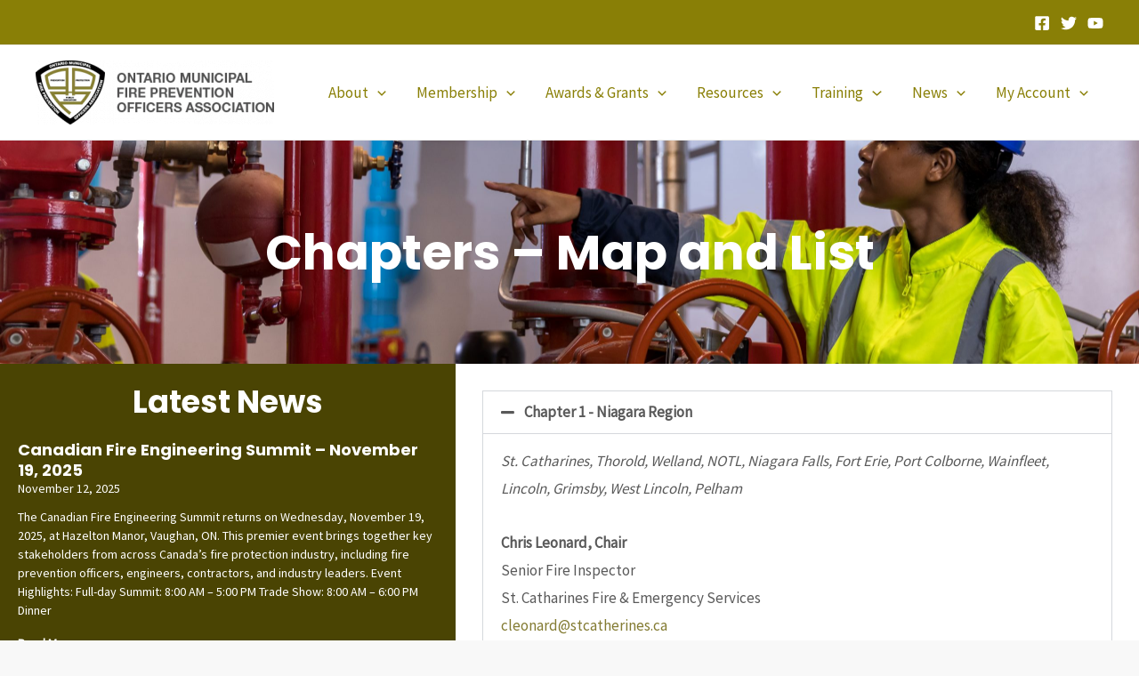

--- FILE ---
content_type: text/css
request_url: https://omfpoa.com/wp-content/uploads/elementor/css/post-257.css?ver=1761869949
body_size: 98
content:
.elementor-257 .elementor-element.elementor-element-21eb4d8{width:var( --container-widget-width, 100.815% );max-width:100.815%;--container-widget-width:100.815%;--container-widget-flex-grow:0;}

--- FILE ---
content_type: text/css
request_url: https://omfpoa.com/wp-content/uploads/elementor/css/post-15210.css?ver=1752846847
body_size: 4717
content:
.elementor-15210 .elementor-element.elementor-element-21782d1:not(.elementor-motion-effects-element-type-background), .elementor-15210 .elementor-element.elementor-element-21782d1 > .elementor-motion-effects-container > .elementor-motion-effects-layer{background-image:url("https://omfpoa.com/wp-content/uploads/2023/03/engineer-or-technician-work-checking-fire-suppress-2022-09-15-20-11-32-utc-1-scaled.jpg");background-position:center center;background-size:cover;}.elementor-15210 .elementor-element.elementor-element-21782d1 > .elementor-background-overlay{background-color:#000000;opacity:0.3;transition:background 0.3s, border-radius 0.3s, opacity 0.3s;}.elementor-15210 .elementor-element.elementor-element-21782d1{transition:background 0.3s, border 0.3s, border-radius 0.3s, box-shadow 0.3s;padding:80px 0px 80px 0px;}.elementor-15210 .elementor-element.elementor-element-8cb6af0{text-align:center;}.elementor-15210 .elementor-element.elementor-element-8cb6af0 .elementor-heading-title{color:#FFFFFF;}.elementor-15210 .elementor-element.elementor-element-b7d62f3:not(.elementor-motion-effects-element-type-background) > .elementor-widget-wrap, .elementor-15210 .elementor-element.elementor-element-b7d62f3 > .elementor-widget-wrap > .elementor-motion-effects-container > .elementor-motion-effects-layer{background-color:#4A4403;}.elementor-15210 .elementor-element.elementor-element-b7d62f3 > .elementor-element-populated{transition:background 0.3s, border 0.3s, border-radius 0.3s, box-shadow 0.3s;padding:20px 20px 20px 20px;}.elementor-15210 .elementor-element.elementor-element-b7d62f3 > .elementor-element-populated > .elementor-background-overlay{transition:background 0.3s, border-radius 0.3s, opacity 0.3s;}.elementor-15210 .elementor-element.elementor-element-03769dc{text-align:center;}.elementor-15210 .elementor-element.elementor-element-03769dc .elementor-heading-title{color:#FFFFFF;}.elementor-15210 .elementor-element.elementor-element-0bb8208 .elementor-posts-container .elementor-post__thumbnail{padding-bottom:calc( 0.66 * 100% );}.elementor-15210 .elementor-element.elementor-element-0bb8208:after{content:"0.66";}.elementor-15210 .elementor-element.elementor-element-0bb8208 .elementor-post__thumbnail__link{width:100%;}.elementor-15210 .elementor-element.elementor-element-0bb8208 .elementor-post__meta-data span + span:before{content:"///";}.elementor-15210 .elementor-element.elementor-element-0bb8208{--grid-column-gap:30px;--grid-row-gap:35px;}.elementor-15210 .elementor-element.elementor-element-0bb8208.elementor-posts--thumbnail-left .elementor-post__thumbnail__link{margin-right:20px;}.elementor-15210 .elementor-element.elementor-element-0bb8208.elementor-posts--thumbnail-right .elementor-post__thumbnail__link{margin-left:20px;}.elementor-15210 .elementor-element.elementor-element-0bb8208.elementor-posts--thumbnail-top .elementor-post__thumbnail__link{margin-bottom:20px;}.elementor-15210 .elementor-element.elementor-element-0bb8208 .elementor-post__title, .elementor-15210 .elementor-element.elementor-element-0bb8208 .elementor-post__title a{color:#FFFFFF;}.elementor-15210 .elementor-element.elementor-element-0bb8208 .elementor-post__meta-data{color:#FFFFFF;font-size:14px;}.elementor-15210 .elementor-element.elementor-element-0bb8208 .elementor-post__excerpt p{color:#FFFFFF;font-size:14px;}.elementor-15210 .elementor-element.elementor-element-0bb8208 .elementor-post__read-more{color:#FFFFFF;}.elementor-15210 .elementor-element.elementor-element-0bb8208 a.elementor-post__read-more{font-size:14px;}.elementor-15210 .elementor-element.elementor-element-df7c44e:not(.elementor-motion-effects-element-type-background) > .elementor-widget-wrap, .elementor-15210 .elementor-element.elementor-element-df7c44e > .elementor-widget-wrap > .elementor-motion-effects-container > .elementor-motion-effects-layer{background-color:#FFFFFF;}.elementor-15210 .elementor-element.elementor-element-df7c44e > .elementor-element-populated{transition:background 0.3s, border 0.3s, border-radius 0.3s, box-shadow 0.3s;padding:20px 20px 20px 20px;}.elementor-15210 .elementor-element.elementor-element-df7c44e > .elementor-element-populated > .elementor-background-overlay{transition:background 0.3s, border-radius 0.3s, opacity 0.3s;}@media(max-width:767px){.elementor-15210 .elementor-element.elementor-element-0bb8208 .elementor-posts-container .elementor-post__thumbnail{padding-bottom:calc( 0.5 * 100% );}.elementor-15210 .elementor-element.elementor-element-0bb8208:after{content:"0.5";}.elementor-15210 .elementor-element.elementor-element-0bb8208 .elementor-post__thumbnail__link{width:100%;}}@media(min-width:768px){.elementor-15210 .elementor-element.elementor-element-b7d62f3{width:40%;}.elementor-15210 .elementor-element.elementor-element-df7c44e{width:60%;}}

--- FILE ---
content_type: text/javascript
request_url: https://omfpoa.com/wp-content/themes/astra/assets/js/unminified/frontend.js?ver=4.10.1
body_size: 48876
content:
/**
 * File fronend.js
 *
 * Handles toggling the navigation menu for small screens and enables tab
 * support for dropdown menus.
 *
 * @package Astra
 */

/**
 * Get all of an element's parent elements up the DOM tree
 *
 * @param  {Node}   elem     The element.
 * @param  {String} selector Selector to match against [optional].
 * @return {Array}           The parent elements.
 */
var astraGetParents = function ( elem, selector ) {

	// Element.matches() polyfill.
	if ( ! Element.prototype.matches) {
		Element.prototype.matches =
			Element.prototype.matchesSelector ||
			Element.prototype.mozMatchesSelector ||
			Element.prototype.msMatchesSelector ||
			Element.prototype.oMatchesSelector ||
			Element.prototype.webkitMatchesSelector ||
			function(s) {
				var matches = (this.document || this.ownerDocument).querySelectorAll( s ),
					i = matches.length;
				while (--i >= 0 && matches.item( i ) !== this) {}
				return i > -1;
			};
	}

	// Setup parents array.
	var parents = [];

	// Get matching parent elements.
	for ( ; elem && elem !== document; elem = elem.parentNode ) {

		// Add matching parents to array.
		if ( selector ) {
			if ( elem.matches( selector ) ) {
				parents.push( elem );
			}
		} else {
			parents.push( elem );
		}
	}
	return parents;
};

/**
 * Deprecated: Get all of an element's parent elements up the DOM tree
 *
 * @param  {Node}   elem     The element.
 * @param  {String} selector Selector to match against [optional].
 * @return {Array}           The parent elements.
 */
var getParents = function ( elem, selector ) {
	console.warn( 'getParents() function has been deprecated since version 2.5.0 or above of Astra Theme and will be removed in the future. Use astraGetParents() instead.' );
	astraGetParents( elem, selector );
}

/**
 * Toggle Class funtion
 *
 * @param  {Node}   elem     The element.
 * @param  {String} selector Selector to match against [optional].
 * @return {Array}           The parent elements.
 */
var astraToggleClass = function ( el, className ) {
	if ( el.classList.contains( className ) ) {
		el.classList.remove( className );
	} else {
		el.classList.add( className );
	}
};

/**
 * Deprecated: Toggle Class funtion
 *
 * @param  {Node}   elem     The element.
 * @param  {String} selector Selector to match against [optional].
 * @return {Array}           The parent elements.
 */
var toggleClass = function ( el, className ) {
	console.warn( 'toggleClass() function has been deprecated since version 2.5.0 or above of Astra Theme and will be removed in the future. Use astraToggleClass() instead.' );
	astraToggleClass( el, className );
};

// CustomEvent() constructor functionality in Internet Explorer 9 and higher.
(function () {

	if (typeof window.CustomEvent === "function") return false;
	function CustomEvent(event, params) {
		params = params || { bubbles: false, cancelable: false, detail: undefined };
		var evt = document.createEvent('CustomEvent');
		evt.initCustomEvent(event, params.bubbles, params.cancelable, params.detail);
		return evt;
	}
	CustomEvent.prototype = window.Event.prototype;
	window.CustomEvent = CustomEvent;
})();

/**
 * Trigget custom JS Event.
 *
 * @since 1.4.6
 *
 * @link https://developer.mozilla.org/en-US/docs/Web/API/CustomEvent
 * @param {Node} el Dom Node element on which the event is to be triggered.
 * @param {Node} typeArg A DOMString representing the name of the event.
 * @param {String} A CustomEventInit dictionary, having the following fields:
 *			"detail", optional and defaulting to null, of type any, that is an event-dependent value associated with the event.
 */
var astraTriggerEvent = function astraTriggerEvent( el, typeArg ) {
	var customEventInit =
	  arguments.length > 2 && arguments[2] !== undefined ? arguments[2] : {};

	var event = new CustomEvent(typeArg, customEventInit);
	el.dispatchEvent(event);
};

/**
 * Scroll to ID/Top with smooth scroll behavior.
 *
 * @since x.x.x
 *
 * @param {Event} e Event which is been fired.
 * @param {String} top offset from top.
 */
astraSmoothScroll = function astraSmoothScroll( e, top ) {
	e.preventDefault();
	window.scrollTo({
		top: top,
		left: 0,
		behavior: 'smooth'
	});
};

/**
 * Scroll to Top trigger visibility adjustments.
 *
 * @since x.x.x
 *
 * @param {Node} masthead Page header.
 * @param {Node} astScrollTop Scroll to Top selector.
 */
astScrollToTopHandler = function ( masthead, astScrollTop ) {

	var content = getComputedStyle(astScrollTop).content,
		device  = astScrollTop.dataset.onDevices;
	content = content.replace( /[^0-9]/g, '' );

	if( 'both' == device || ( 'desktop' == device && '769' == content ) || ( 'mobile' == device && '' == content ) ) {
		// Get current window / document scroll.
		var  scrollTop = window.pageYOffset || document.body.scrollTop;
		// If masthead found.
		if( masthead && masthead.length ) {
			if (scrollTop > masthead.offsetHeight + 100) {
				astScrollTop.style.display = "block";
			} else {
				astScrollTop.style.display = "none";
			}
		} else {
			// If there is no masthead set default start scroll
			if ( window.pageYOffset > 300 ) {
				astScrollTop.style.display = "block";
			} else {
				astScrollTop.style.display = "none";
			}
		}
	} else {
		astScrollTop.style.display = "none";
	}
};

( function() {

	var menu_toggle_all 	 = document.querySelectorAll( '#masthead .main-header-menu-toggle' ),
		main_header_masthead = document.getElementById('masthead'),
		menu_click_listeners_nav = {},
		mobileHeaderType = '',
		body = document.body,
		mobileHeader = '';

	if ( undefined !== main_header_masthead && null !== main_header_masthead ) {

		mobileHeader = main_header_masthead.querySelector("#ast-mobile-header");
	}

	if ( '' !== mobileHeader && null !== mobileHeader ) {

		mobileHeaderType = mobileHeader.dataset.type;
	}

	document.addEventListener( 'astMobileHeaderTypeChange', updateHeaderType, false );

	/**
	 * Updates the header type.
	 */
	function updateHeaderType( e ) {
		mobileHeaderType = e.detail.type;
		var popupTrigger = document.querySelectorAll( '.menu-toggle' );

		if( 'dropdown' === mobileHeaderType ) {

			document.getElementById( 'ast-mobile-popup' ).classList.remove( 'active', 'show' );
			updateTrigger('updateHeader');
		}

		if ( 'off-canvas' === mobileHeaderType ) {
			popupTrigger.forEach(function (trigger) {
				if (trigger && trigger.classList.contains('toggled')) {
					trigger.click();
				}
			});
		}
	
		init(mobileHeaderType);
	}
	
	function syncToggledClass() {
		const buttons = document.querySelectorAll('.menu-toggle');
			const allToggled = Array.from(buttons).every(button => button.classList.contains('toggled'));
	
		buttons.forEach(button => {
			if (allToggled) {
				button.classList.remove('toggled');
			} else {
				button.classList.add('toggled');
			}
		});
	}
	
	document.addEventListener('click', function (e) {
		const button = e.target.closest('.menu-toggle');
		if (button) {
			button.classList.toggle('toggled');
			syncToggledClass();
		}
	});
	

	/**
	 * Opens the Popup when trigger is clicked.
	 */
	popupTriggerClick = function ( event ) {

		var triggerType = event.currentTarget.trigger_type;
		var popupWrap = document.getElementById( 'ast-mobile-popup' );

		const menuToggleClose = document.getElementById('menu-toggle-close');

		if( menuToggleClose ) {
			menuToggleClose.focus();
		}

        if ( ! body.classList.contains( 'ast-popup-nav-open' ) ) {
			body.classList.add( 'ast-popup-nav-open' );
        }


		if ( ! body.classList.contains( 'ast-main-header-nav-open' ) && 'mobile' !== triggerType ) {
			body.classList.add( 'ast-main-header-nav-open' );
		}

		if ( ! document.documentElement.classList.contains( 'ast-off-canvas-active' ) ) {
			document.documentElement.classList.add( 'ast-off-canvas-active' );
		}

		if ( 'desktop' === triggerType ) {

			popupWrap.querySelector( '.ast-mobile-popup-content' ).style.display = 'none';
			popupWrap.querySelector( '.ast-desktop-popup-content' ).style.display = 'block';
		}
		if ( 'mobile' === triggerType ) {

			popupWrap.querySelector( '.ast-desktop-popup-content' ).style.display = 'none';
			popupWrap.querySelector( '.ast-mobile-popup-content' ).style.display = 'block';
		}
		this.style.display = 'none';

		popupWrap.classList.add( 'active', 'show' );
	}

	/**
	 * Closes the Trigger when Popup is Closed.
	 */
	function updateTrigger(currentElement) {
		mobileHeader = main_header_masthead.querySelector( "#ast-mobile-header" );
		var parent_li_sibling = '';

		if( undefined !== mobileHeader && null !== mobileHeader && 'dropdown' === mobileHeader.dataset.type && 'updateHeader' !== currentElement ) {
			return;
		}
		if ( undefined !== currentElement && 'updateHeader' !== currentElement ) {

			parent_li_sibling = currentElement.closest( '.ast-mobile-popup-inner' ).querySelectorAll('.menu-item-has-children');

		} else {
			var popup = document.querySelector( '#ast-mobile-popup' );
			parent_li_sibling = popup.querySelectorAll('.menu-item-has-children');

		}

		parent_li_sibling.forEach((li_sibling) => {
			li_sibling.classList.remove('ast-submenu-expanded');
		
			const all_sub_menu = Array.from(li_sibling.querySelectorAll('.sub-menu'));
			all_sub_menu.forEach((sub_menu) => {
				if (!sub_menu.hasAttribute('data-initial-display')) {
					sub_menu.setAttribute('data-initial-display', window.getComputedStyle(sub_menu).display);
				}
		
				if (sub_menu.getAttribute('data-initial-display') === 'block') {
					sub_menu.style.display = 'block';
				} else {
					sub_menu.style.display = 'none';
				}
			});
		});
		
        var popupTrigger = document.querySelectorAll( '.menu-toggle' );

		document.body.classList.remove( 'ast-main-header-nav-open', 'ast-popup-nav-open' );
		document.documentElement.classList.remove( 'ast-off-canvas-active' );

		for ( var item = 0;  item < popupTrigger.length; item++ ) {

			popupTrigger[item].classList.remove( 'toggled' );

			popupTrigger[item].style.display = 'flex';
		}
	}

	/**
	 * Main Init Function.
	 */
	function init( mobileHeaderType ) {

		var popupTriggerMobile = document.querySelectorAll( '#ast-mobile-header .menu-toggle' );
		var popupTriggerDesktop = document.querySelectorAll( '#ast-desktop-header .menu-toggle' );

		if ( undefined === mobileHeaderType && null !== main_header_masthead ) {

			mobileHeader = main_header_masthead.querySelector("#ast-mobile-header");
			if( mobileHeader ) {
				mobileHeaderType = mobileHeader.dataset.type;
			} else {
				var desktopHeader = main_header_masthead.querySelector("#ast-desktop-header");
				if ( desktopHeader ) {

					mobileHeaderType = desktopHeader.dataset.toggleType;
				} else {
					return;
				}
			}
		}

		if ( 'off-canvas' === mobileHeaderType ) {
			var popupClose = document.getElementById( 'menu-toggle-close' ),
				popupInner = document.querySelector( '.ast-mobile-popup-inner' );

				if ( undefined === popupInner || null === popupInner  ){
					return; // if toggel button component is not loaded.
				}
				popupLinks = popupInner.getElementsByTagName('a');

			for ( var item = 0;  item < popupTriggerMobile.length; item++ ) {

				popupTriggerMobile[item].removeEventListener("click", astraNavMenuToggle, false);
				// Open the Popup when click on trigger
				popupTriggerMobile[item].removeEventListener("click", popupTriggerClick);
				popupTriggerMobile[item].addEventListener("click", popupTriggerClick, false);
				popupTriggerMobile[item].trigger_type = 'mobile';

			}
			for ( var item = 0;  item < popupTriggerDesktop.length; item++ ) {

				popupTriggerDesktop[item].removeEventListener("click", astraNavMenuToggle, false);
				// Open the Popup when click on trigger
				popupTriggerDesktop[item].removeEventListener("click", popupTriggerClick);
				popupTriggerDesktop[item].addEventListener("click", popupTriggerClick, false);
				popupTriggerDesktop[item].trigger_type = 'desktop';

			}

			//Close Popup on CLose Button Click.
			popupClose.addEventListener("click", function( e ) {
				document.getElementById( 'ast-mobile-popup' ).classList.remove( 'active', 'show' );
				updateTrigger(this);
			});

			// Close Popup if esc is pressed.
			document.addEventListener( 'keyup', function (event) {
				// 27 is keymap for esc key.
				if ( event.keyCode === 27 ) {
					event.preventDefault();
					document.getElementById( 'ast-mobile-popup' ).classList.remove( 'active', 'show' );
					updateTrigger();
				}
			});

			// Close Popup on outside click.
			document.addEventListener('click', function (event) {

				var target = event.target;
				var modal = document.querySelector( '.ast-mobile-popup-drawer.active .ast-mobile-popup-overlay' );
				if ( target === modal ) {
					document.getElementById( 'ast-mobile-popup' ).classList.remove( 'active', 'show' );
					updateTrigger();
				}
			});

			// Close Popup on # link click inside Popup.
			for ( let link = 0, len = popupLinks.length; link < len; link++ ) {
				if( null !== popupLinks[link].getAttribute("href") && ( popupLinks[link].getAttribute("href").startsWith('#') || -1 !== popupLinks[link].getAttribute("href").search("#") ) && ( ! popupLinks[link].parentElement.classList.contains('menu-item-has-children') || ( popupLinks[link].parentElement.classList.contains('menu-item-has-children') && document.querySelector('header.site-header').classList.contains('ast-builder-menu-toggle-icon') ) ) ){
					popupLinks[link].addEventListener( 'click', triggerToggleClose, true );
					popupLinks[link].headerType = 'off-canvas';
				}
			}

			AstraToggleSetup();
		} else if ( 'dropdown' === mobileHeaderType ) {

			var mobileDropdownContent = document.querySelectorAll( '.ast-mobile-header-content' ) || false,
			    desktopDropdownContent = document.querySelector( '.ast-desktop-header-content' ) || false;

			// Close Popup on # link click inside Popup.
			if ( mobileDropdownContent.length > 0 ) {
				for ( let index = 0; index < mobileDropdownContent.length; index++ ) {

					var mobileLinks = mobileDropdownContent[index].getElementsByTagName('a');
					for ( link = 0, len = mobileLinks.length; link < len; link++ ) {
						if ( null !== mobileLinks[link].getAttribute("href") && ( mobileLinks[link].getAttribute("href").startsWith('#') || -1 !== mobileLinks[link].getAttribute("href").search("#") ) && ( !mobileLinks[link].parentElement.classList.contains('menu-item-has-children') || ( mobileLinks[link].parentElement.classList.contains('menu-item-has-children') && document.querySelector('header.site-header').classList.contains('ast-builder-menu-toggle-icon') ) ) ) {
							mobileLinks[link].addEventListener( 'click', triggerToggleClose, true );
							mobileLinks[link].headerType = 'dropdown';
						}
					}
				}
			}

			// Close Popup on # link click inside Popup.
			if( desktopDropdownContent ) {
				var desktopLinks = desktopDropdownContent.getElementsByTagName('a');
				for ( link = 0, len = desktopLinks.length; link < len; link++ ) {
					desktopLinks[link].addEventListener( 'click', triggerToggleClose, true );
					desktopLinks[link].headerType = 'dropdown';
				}
			}

			for ( var item = 0;  item < popupTriggerMobile.length; item++ ) {

				popupTriggerMobile[item].removeEventListener("click", popupTriggerClick, false);
				popupTriggerMobile[item].removeEventListener('click', astraNavMenuToggle);
				popupTriggerMobile[item].addEventListener('click', astraNavMenuToggle, false);
				popupTriggerMobile[item].trigger_type = 'mobile';

			}
			for ( var item = 0;  item < popupTriggerDesktop.length; item++ ) {

				popupTriggerDesktop[item].removeEventListener("click", popupTriggerClick, false);
				popupTriggerDesktop[item].removeEventListener('click', astraNavMenuToggle);
				popupTriggerDesktop[item].addEventListener('click', astraNavMenuToggle, false);
				popupTriggerDesktop[item].trigger_type = 'desktop';

			}

			AstraToggleSetup();
		}

		accountPopupTrigger();

	}

	function triggerToggleClose( event ) {

		var headerType = event.currentTarget.headerType;

		switch( headerType ) {

			case 'dropdown':

				var popupTrigger = document.querySelectorAll( '.menu-toggle.toggled' );

				for ( var item = 0;  item < popupTrigger.length; item++ ) {

					popupTrigger[item].click();
				}
				break;
			case 'off-canvas':

				var popupClose = document.getElementById( 'menu-toggle-close' );

				popupClose.click();
				break;
			default:
				break;
		}
	}

	window.addEventListener( 'load', function() {
		init();
	} );
	document.addEventListener( 'astLayoutWidthChanged', function() {
		init();
	} );

	document.addEventListener( 'astPartialContentRendered', function() {

		menu_toggle_all = document.querySelectorAll( '.main-header-menu-toggle' );

		body.classList.remove("ast-main-header-nav-open");

		document.addEventListener( 'astMobileHeaderTypeChange', updateHeaderType, false );

		init();

		accountPopupTrigger();

	} );

	var mobile_width = ( null !== navigator.userAgent.match(/Android/i) && 'Android' === navigator.userAgent.match(/Android/i)[0] ) ? window.visualViewport.width : window.innerWidth;

	function AstraHandleResizeEvent() {

		var menu_offcanvas_close 	= document.getElementById('menu-toggle-close');
		var menu_dropdown_close 	= document.querySelector('.menu-toggle.toggled');
		var desktop_header_content	= document.querySelector('#masthead > #ast-desktop-header .ast-desktop-header-content');
		var elementor_editor 		= document.querySelector('.elementor-editor-active');

		if ( desktop_header_content ) {
			desktop_header_content.style.display = 'none';
		}
		var mobileResizeWidth = ( null !== navigator.userAgent.match(/Android/i) && 'Android' === navigator.userAgent.match(/Android/i)[0] ) ? window.visualViewport.width : window.innerWidth;

		if ( mobileResizeWidth !== mobile_width ) {
			if ( menu_dropdown_close && null === elementor_editor ) {
				menu_dropdown_close.click();
			}
			document.body.classList.remove( 'ast-main-header-nav-open', 'ast-popup-nav-open' );

			if( menu_offcanvas_close && null == elementor_editor ) {
				menu_offcanvas_close.click();
			}
		}

		updateHeaderBreakPoint();

		AstraToggleSetup();

	}

	window.addEventListener('resize', function(){
		// Skip resize event when keyboard display event triggers on devices.
		if( 'INPUT' !== document.activeElement.tagName ) {
			AstraHandleResizeEvent();
		}
	} );

	document.addEventListener('DOMContentLoaded', function () {
		AstraToggleSetup();
		/**
		 * Navigation Keyboard Navigation.
		 */
		var containerButton;
		if ( body.classList.contains('ast-header-break-point') ) {
			containerButton = document.getElementById( 'ast-mobile-header' );
		} else {
			containerButton = document.getElementById( 'ast-desktop-header' );
		}

		if( null !== containerButton ) {
			var containerMenu = containerButton.querySelector( '.navigation-accessibility' );
			navigation_accessibility( containerMenu, containerButton );
		}
	});

	var get_window_width = function () {

		return document.documentElement.clientWidth;
	}

	/* Add break point Class and related trigger */
	var updateHeaderBreakPoint = function () {

		// Content overrflowing out of screen can give incorrect window.innerWidth.
		// Adding overflow hidden and then calculating the window.innerWidth fixes the problem.
		var originalOverflow = body.style.overflow;
		body.style.overflow = 'hidden';
		var ww = get_window_width();
		body.style.overflow = originalOverflow;

		var break_point = astra.break_point;

		/**
		 * This case is when one hits a URL one after the other via `Open in New Tab` option
		 * Chrome returns the value of outer width as 0 in this case.
		 * This mis-calculates the width of the window and header seems invisible.
		 * This could be fixed by using `0 === ww` condition below.
		 */
		if (ww > break_point || 0 === ww) {
			//remove menu toggled class.
			if ( menu_toggle_all.length > 0 ) {

				for (var i = 0; i < menu_toggle_all.length; i++) {

					if( null !== menu_toggle_all[i] ) {
						menu_toggle_all[i].classList.remove('toggled');
					}
				}
			}
			body.classList.remove("ast-header-break-point");
			body.classList.add("ast-desktop");
			astraTriggerEvent(body, "astra-header-responsive-enabled");

		} else {

			body.classList.add("ast-header-break-point");
			body.classList.remove("ast-desktop");
			astraTriggerEvent(body, "astra-header-responsive-disabled")
		}
	}

	var accountPopupTrigger = function () {
		// Account login form popup.
		var header_account_trigger =  document.querySelectorAll( '.ast-account-action-login' );

		if (!header_account_trigger.length) {
			return;
		}

		const formWrapper = document.querySelector('#ast-hb-account-login-wrap');

		if (!formWrapper) {
			return;
		}

		const formCloseBtn = document.querySelector('#ast-hb-login-close');

		header_account_trigger.forEach(function(_trigger) {
			_trigger.addEventListener('click', function(e) {
				e.preventDefault();

				formWrapper.classList.add('show');
			});
		});

		if (formCloseBtn) {
			formCloseBtn.addEventListener('click', function(e) {
				e.preventDefault();
				formWrapper.classList.remove('show');
			});
		}
	}

	updateHeaderBreakPoint();

	AstraToggleSubMenu = function( event ) {

		event.preventDefault();


		if ('false' === event.target.getAttribute('aria-expanded') || ! event.target.getAttribute('aria-expanded')) {
			event.target.setAttribute('aria-expanded', 'true');
		} else {
			event.target.setAttribute('aria-expanded', 'false');
		}

		var parent_li = this.parentNode;

		if ( parent_li.classList.contains('ast-submenu-expanded') && document.querySelector('header.site-header').classList.contains('ast-builder-menu-toggle-link') ) {

			if (!this.classList.contains('ast-menu-toggle')) {

				var link = parent_li.querySelector('a').getAttribute('href');
				if ( '' !== link && '#' !== link) {
					window.location = link;
				}
			}
		}

		var parent_li_child = parent_li.querySelectorAll('.menu-item-has-children');
		for (var j = 0; j < parent_li_child.length; j++) {

			parent_li_child[j].classList.remove('ast-submenu-expanded');
			var parent_li_child_sub_menu = parent_li_child[j].querySelector('.sub-menu, .children');
			if( null !== parent_li_child_sub_menu ) {
				parent_li_child_sub_menu.style.display = 'none';
			}
		}

		var parent_li_sibling = parent_li.parentNode.querySelectorAll('.menu-item-has-children');
		for (var j = 0; j < parent_li_sibling.length; j++) {

			if (parent_li_sibling[j] != parent_li) {

				parent_li_sibling[j].classList.remove('ast-submenu-expanded');
				var all_sub_menu = parent_li_sibling[j].querySelectorAll('.sub-menu');
				for (var k = 0; k < all_sub_menu.length; k++) {
					all_sub_menu[k].style.display = 'none';
				}
			}
		}

		if (parent_li.classList.contains('menu-item-has-children') ) {
			astraToggleClass(parent_li, 'ast-submenu-expanded');
			if (parent_li.classList.contains('ast-submenu-expanded')) {
				parent_li.querySelector('.sub-menu').style.display = 'block';
			} else {
				parent_li.querySelector('.sub-menu').style.display = 'none';
			}
		}
	};

	AstraToggleSetup = function () {

		if( typeof astraAddon != 'undefined' && typeof astraToggleSetupPro === "function" ) {
			astraToggleSetupPro( mobileHeaderType, body, menu_click_listeners_nav );
		} else {
			var flag = false;
			var menuToggleAllLength;
			if ( 'off-canvas' === mobileHeaderType || 'full-width' === mobileHeaderType ) {
				// comma separated selector added, if menu is outside of Off-Canvas then submenu is not clickable, it work only for Off-Canvas area with dropdown style.
				var __main_header_all = document.querySelectorAll( '#ast-mobile-popup, #ast-mobile-header' );
				var menu_toggle_all = document.querySelectorAll('#ast-mobile-header .main-header-menu-toggle');

				menuToggleAllLength = menu_toggle_all.length;
			} else {
				var __main_header_all = document.querySelectorAll( '#ast-mobile-header' ),
					menu_toggle_all = document.querySelectorAll('#ast-mobile-header .main-header-menu-toggle');
					menuToggleAllLength = menu_toggle_all.length;
				flag = menuToggleAllLength > 0 ? false : true;

				menuToggleAllLength = flag ? 1 : menuToggleAllLength;

			}

			if ( menuToggleAllLength > 0 || flag ) {

				for (var i = 0; i < menuToggleAllLength; i++) {

					if ( ! flag ) {

						menu_toggle_all[i].setAttribute('data-index', i);

						if ( ! menu_click_listeners_nav[i] ) {
							menu_click_listeners_nav[i] = menu_toggle_all[i];
							menu_toggle_all[i].removeEventListener('click', astraNavMenuToggle);
							menu_toggle_all[i].addEventListener('click', astraNavMenuToggle, false);
						}
					}

					if ('undefined' !== typeof __main_header_all[i]) {

						// To handle the comma seprated selector added above we need this loop.
						for( var mainHeaderCount =0; mainHeaderCount  < __main_header_all.length; mainHeaderCount++ ){

							if (document.querySelector('header.site-header').classList.contains('ast-builder-menu-toggle-link')) {
								var astra_menu_toggle = __main_header_all[mainHeaderCount].querySelectorAll('ul.main-header-menu .menu-item-has-children > .menu-link, ul.main-header-menu .ast-menu-toggle');
							} else {
								var astra_menu_toggle = __main_header_all[mainHeaderCount].querySelectorAll('ul.main-header-menu .ast-menu-toggle');
							}
							// Add Eventlisteners for Submenu.
							if (astra_menu_toggle.length > 0) {

								for (var j = 0; j < astra_menu_toggle.length; j++) {
									astra_menu_toggle[j].removeEventListener('click', AstraToggleSubMenu);
									astra_menu_toggle[j].addEventListener('click', AstraToggleSubMenu, false);
								}
							}
						}
					}
				}
			}
		}
	};

	astraNavMenuToggle = function ( event ) {

		if( typeof astraAddon != 'undefined' ) {
			astraNavMenuTogglePro( event, body, mobileHeaderType, this );
		} else {

			event.preventDefault();
			var __main_header_all = document.querySelectorAll('#masthead > #ast-mobile-header .main-header-bar-navigation');
			menu_toggle_all 	 = document.querySelectorAll( '#masthead > #ast-mobile-header .main-header-menu-toggle' )
			var event_index = '0';

			if ( null !== this.closest( '#ast-fixed-header' ) ) {

				__main_header_all = document.querySelectorAll('#ast-fixed-header > #ast-mobile-header .main-header-bar-navigation');
				menu_toggle_all 	 = document.querySelectorAll( '#ast-fixed-header .main-header-menu-toggle' )

				event_index = '0';
			}

			if ('undefined' === typeof __main_header_all[event_index]) {
				return false;
			}
			var menuHasChildren = __main_header_all[event_index].querySelectorAll('.menu-item-has-children');
			for (var i = 0; i < menuHasChildren.length; i++) {
				menuHasChildren[i].classList.remove('ast-submenu-expanded');
				var menuHasChildrenSubMenu = menuHasChildren[i].querySelectorAll('.sub-menu');
				for (var j = 0; j < menuHasChildrenSubMenu.length; j++) {
					menuHasChildrenSubMenu[j].style.display = 'none';
				}
			}

			var menu_class = this.getAttribute('class') || '';

			if ( menu_class.indexOf('main-header-menu-toggle') !== -1 ) {
				astraToggleClass(__main_header_all[event_index], 'toggle-on');
				astraToggleClass(menu_toggle_all[event_index], 'toggled');
				if (__main_header_all[event_index].classList.contains('toggle-on')) {
					__main_header_all[event_index].style.display = 'block';
					body.classList.add("ast-main-header-nav-open");
				} else {
					__main_header_all[event_index].style.display = '';
					body.classList.remove("ast-main-header-nav-open");
				}
			}
		}
	};

	body.addEventListener("astra-header-responsive-enabled", function () {

		var __main_header_all = document.querySelectorAll('.main-header-bar-navigation');

		if (__main_header_all.length > 0) {

			for (var i = 0; i < __main_header_all.length; i++) {
				if (null != __main_header_all[i]) {
					__main_header_all[i].classList.remove('toggle-on');
					__main_header_all[i].style.display = '';
				}

				var sub_menu = __main_header_all[i].getElementsByClassName('sub-menu');
				for (var j = 0; j < sub_menu.length; j++) {
					sub_menu[j].style.display = '';
				}
				var child_menu = __main_header_all[i].getElementsByClassName('children');
				for (var k = 0; k < child_menu.length; k++) {
					child_menu[k].style.display = '';
				}

				var searchIcons = __main_header_all[i].getElementsByClassName('ast-search-menu-icon');
				for (var l = 0; l < searchIcons.length; l++) {
					searchIcons[l].classList.remove('ast-dropdown-active');
					searchIcons[l].style.display = '';
				}
			}
		}
	}, false);

	var get_browser = function () {
	    var ua = navigator.userAgent,tem,M = ua.match(/(opera|chrome|safari|firefox|msie|trident(?=\/))\/?\s*(\d+)/i) || [];
	    if(/trident/i.test(M[1])) {
	        tem = /\brv[ :]+(\d+)/g.exec(ua) || [];
	        return;
	    }
	    if( 'Chrome'  === M[1] ) {
	        tem = ua.match(/\bOPR|Edge\/(\d+)/)
	        if(tem != null)   {
	        	return;
	        	}
	        }
	    M = M[2]? [M[1], M[2]]: [navigator.appName, navigator.appVersion, '-?'];
	    if((tem = ua.match(/version\/(\d+)/i)) != null) {
	    	M.splice(1,1,tem[1]);
	    }

	    if( 'Safari' === M[0] && M[1] < 11 ) {
			document.body.classList.add( "ast-safari-browser-less-than-11" );
	    }
	}

	get_browser();

	/* Search Script */
	var SearchIcons = document.getElementsByClassName( 'astra-search-icon' );
	for (var i = 0; i < SearchIcons.length; i++) {

		SearchIcons[i].onclick = function(event) {
            if ( this.classList.contains( 'slide-search' ) ) {
                event.preventDefault();
                var sibling = this.parentNode.parentNode.parentNode.querySelector( '.ast-search-menu-icon' );
                if ( ! sibling.classList.contains( 'ast-dropdown-active' ) ) {
                    sibling.classList.add( 'ast-dropdown-active' );
                    sibling.querySelector( '.search-field' ).setAttribute('autocomplete','off');
                    setTimeout(function() {
                     sibling.querySelector( '.search-field' ).focus();
                    },200);
                } else {
                	var searchTerm = sibling.querySelector( '.search-field' ).value || '';
	                if( '' !== searchTerm ) {
    		            sibling.querySelector( '.search-form' ).submit();
                    }
                    sibling.classList.remove( 'ast-dropdown-active' );
                }
            }
        }
	}
	var SearchInputs = document.querySelectorAll( '.search-field' );
	SearchInputs.forEach(input => {
		input.addEventListener('focus', function (e) {
			var sibling = this.parentNode.parentNode.parentNode.querySelector( '.ast-search-menu-icon' );
			if ( sibling ) {
				astraToggleClass( sibling, 'ast-dropdown-active' );
			}
		});
		input.addEventListener('blur', function (e) {
			var sibling = this.parentNode.parentNode.parentNode.querySelector( '.ast-search-menu-icon' );
			if ( sibling ) {
				sibling.classList.remove( 'ast-dropdown-active' );
				astraToggleClass( sibling, 'ast-dropdown-active' );
			}
		});
	});

	/* Hide Dropdown on body click*/
	body.onclick = function( event ) {
		if ( typeof event.target.classList !==  'undefined' ) {
			if ( ! event.target.classList.contains( 'ast-search-menu-icon' ) && astraGetParents( event.target, '.ast-search-menu-icon' ).length === 0 && astraGetParents( event.target, '.ast-search-icon' ).length === 0  ) {
				var dropdownSearchWrap = document.getElementsByClassName( 'ast-search-menu-icon' );
				for (var i = 0; i < dropdownSearchWrap.length; i++) {
					dropdownSearchWrap[i].classList.remove( 'ast-dropdown-active' );
				}
			}
		}
	}

	/**
	 * Navigation Keyboard Navigation.
	 */
	function navigation_accessibility(containerMenu, containerButton) {
		if (!containerMenu || !containerButton) {
			return;
		}
		var button = containerButton.getElementsByTagName('button')[0] || containerButton.getElementsByTagName('a')[0];
		if (!button || (button.classList.contains('astra-search-icon'))) {
			return;
		}
		var menu = containerMenu.getElementsByTagName('ul')[0];

		// Hide menu toggle button if menu is empty and return early.
		if (!menu) {
			button.style.display = 'none';
			return;
		}

		if (!menu.className.includes('nav-menu')) {
			menu.className += ' nav-menu';
		}

		document.addEventListener('DOMContentLoaded', function () {
			if ('off-canvas' === mobileHeaderType) {
				var popupClose = document.getElementById('menu-toggle-close');
				if (popupClose) {
					popupClose.onclick = function () {
						var toggled = containerMenu.className.includes('toggled');
						containerMenu.className = toggled ? containerMenu.className.replace(' toggled', '') : containerMenu.className + ' toggled';
						button.setAttribute('aria-expanded', toggled ? 'false' : 'true');
						menu.setAttribute('aria-expanded', toggled ? 'false' : 'true');
					};
				}
			}
		});

		button.onclick = function () {
			var toggled = containerMenu.className.includes('toggled');
			containerMenu.className = toggled ? containerMenu.className.replace(' toggled', '') : containerMenu.className + ' toggled';
			button.setAttribute('aria-expanded', toggled ? 'false' : 'true');
			menu.setAttribute('aria-expanded', toggled ? 'false' : 'true');
		};

		if (!astra.is_header_footer_builder_active) {

			// Get all the link elements within the menu.
			var links = menu.getElementsByTagName('a');
			var subMenus = menu.getElementsByTagName('ul');

			// Set menu items with submenus to aria-haspopup="true".
			for (var i = 0, len = subMenus.length; i < len; i++) {
				subMenus[i].parentNode.setAttribute('aria-haspopup', 'true');
			}

			// Each time a menu link is focused or blurred, toggle focus.
			for (var i = 0, len = links.length; i < len; i++) {
				links[i].addEventListener('focus', toggleFocus, true);
				links[i].addEventListener('blur', toggleFocus, true);
				links[i].addEventListener('click', toggleClose, true);
			}
		}

		if (astra.is_header_footer_builder_active) {
			tabNavigation();
		}
	}

	// Tab navigation for accessibility.
	function tabNavigation() {
		const dropdownToggleLinks = document.querySelectorAll('nav.site-navigation .menu-item-has-children > a .ast-header-navigation-arrow');
		const siteNavigationSubMenu = document.querySelectorAll('nav.site-navigation .sub-menu');
		const menuLi = document.querySelectorAll('nav.site-navigation .menu-item-has-children');
		const megaMenuFullWidth = document.querySelectorAll('.astra-full-megamenu-wrapper');

		if (dropdownToggleLinks) {
			dropdownToggleLinks.forEach(element => {
				element.addEventListener('keydown', function (e) {
					if ('Enter' === e.key) {
						// Check if the user is on a mobile device and prevent default and stop propagation if true.
						if ( /Mobi|Android|iPad|iPhone/i.test( navigator.userAgent ) ) {
							e.preventDefault();
							e.stopPropagation();
						}

						const closestLi = e.target.closest('li');
						const subMenu = closestLi.querySelector('.sub-menu');
						const isMegaMenu = subMenu && subMenu.classList.contains('astra-megamenu');

						setTimeout(() => {
							if (!isMegaMenu) {
								subMenu.classList.toggle('toggled-on');
								closestLi.classList.toggle('ast-menu-hover');
							} else {
								const fullMegaMenuWrapper = closestLi.querySelector('.astra-full-megamenu-wrapper');
								if (subMenu) subMenu.classList.toggle('astra-megamenu-focus');
								if (fullMegaMenuWrapper) fullMegaMenuWrapper.classList.toggle('astra-megamenu-wrapper-focus');
								closestLi.classList.toggle('ast-menu-hover');
							}

							const ariaExpanded = e.target.getAttribute('aria-expanded');
							e.target.setAttribute('aria-expanded', ariaExpanded === 'false' || !ariaExpanded ? 'true' : 'false');
						}, 10);
					}
				});
			});

			if (siteNavigationSubMenu || menuLi) {
				document.addEventListener('click', function (e) {
					closeNavigationMenu(siteNavigationSubMenu, dropdownToggleLinks, menuLi, megaMenuFullWidth);
				}, false);

				document.addEventListener('keydown', function (e) {
					if ('Escape' === e.key) {
						closeNavigationMenu(siteNavigationSubMenu, dropdownToggleLinks, menuLi, megaMenuFullWidth);
					}
				}, false);
			}
		}

		const allParentMenu = document.querySelectorAll('nav.site-navigation .ast-nav-menu > .menu-item-has-children > a .ast-header-navigation-arrow');

		if (allParentMenu) {
			allParentMenu.forEach(element => {
				element.addEventListener('keydown', function (e) {
					if (!e.target.closest('li').classList.contains('ast-menu-hover') && 'Enter' === e.key) {
						closeNavigationMenu(siteNavigationSubMenu, dropdownToggleLinks, menuLi, megaMenuFullWidth);
					}
				}, false);
			});
		}
	}

	function closeNavigationMenu(siteNavigationSubMenu, dropdownToggleLinks, menuLi, megaMenuFullWidth) {
		if (siteNavigationSubMenu) {
			siteNavigationSubMenu.forEach(element => {
				element.classList.remove('astra-megamenu-focus');
				element.classList.remove('toggled-on');
			});
		}

		if (menuLi) {
			menuLi.forEach(element => {
				element.classList.remove('ast-menu-hover');
			});
		}

		if (megaMenuFullWidth) {
			megaMenuFullWidth.forEach(element => {
				element.classList.remove('astra-megamenu-wrapper-focus')
			});
		}


		if (dropdownToggleLinks) {
			dropdownToggleLinks.forEach(element => {
				element.setAttribute('aria-expanded', 'false');
			});
		}
	}

	/**
     * Close the Toggle Menu on Click on hash (#) link.
     *
     * @since 1.3.2
     * @return void
     */
	function toggleClose( )
	{
		var self = this || '',
			hash = '#';

		if( self && ! self.classList.contains('astra-search-icon') && null === self.closest('.ast-builder-menu') ) {
			var link = String( self );
			if( link.indexOf( hash ) !== -1 ) {
				var link_parent = self.parentNode;
				if ( body.classList.contains('ast-header-break-point') ) {
					if( ! ( document.querySelector('header.site-header').classList.contains('ast-builder-menu-toggle-link') && link_parent.classList.contains('menu-item-has-children') ) ) {
						/* Close Builder Header Menu */
						var builder_header_menu_toggle = document.querySelector( '.main-header-menu-toggle' );
						builder_header_menu_toggle.classList.remove( 'toggled' );

						var main_header_bar_navigation = document.querySelector( '.main-header-bar-navigation' );
						main_header_bar_navigation.classList.remove( 'toggle-on' );

						main_header_bar_navigation.style.display = 'none';

						astraTriggerEvent( document.querySelector('body'), 'astraMenuHashLinkClicked' );
					}

				} else {
					while ( -1 === self.className.indexOf( 'nav-menu' ) ) {
						// On li elements toggle the class .focus.
						if ( 'li' === self.tagName.toLowerCase() ) {
							if ( -1 !== self.className.indexOf( 'focus' ) ) {
								self.className = self.className.replace( ' focus', '' );
							}
						}
						self = self.parentElement;
					}
				}
			}
		}
	}

	/**
	 * Sets or removes .focus class on an element on focus.
	 */
	function toggleFocus() {
		var self = this;
		// Move up through the ancestors of the current link until we hit .nav-menu.
		while ( -1 === self.className.indexOf( 'navigation-accessibility' ) ) {
			// On li elements toggle the class .focus.
			if ( 'li' === self.tagName.toLowerCase() ) {
				self.classList.toggle('focus');
			}
			self = self.parentElement;
		}
	}

	if( ! astra.is_header_footer_builder_active ) {

		/* Add class if mouse clicked and remove if tab pressed */
		if ( 'querySelector' in document && 'addEventListener' in window ) {
			body.addEventListener( 'mousedown', function() {
				body.classList.add( 'ast-mouse-clicked' );
			} );

			body.addEventListener( 'keydown', function() {
				body.classList.remove( 'ast-mouse-clicked' );
			} );
		}
	}

	/**
	 * Scroll to specific hash link.
	 *
	 * @since x.x.x
	 */
	if ( astra.is_scroll_to_id ) {
		// Calculate the offset top of an element, accounting for nested elements.
		const getOffsetTop = (element) => {
			let offsetTop = 0;
			while (element) {
				offsetTop += element.offsetTop;
				element = element.offsetParent;
			}
			return offsetTop;
		}

		const scrollToIDHandler = (e) => {

			let offset = 0;
			const siteHeader = document.querySelector('.site-header');

			if (siteHeader) {

				// Check and add offset to scroll top if header is sticky.
				const stickyHeaders = siteHeader.querySelectorAll(
					'div[data-stick-support]'
				);

				if ( stickyHeaders.length > 0 ) {
					stickyHeaders.forEach( ( header ) => ( offset += header.clientHeight ) );
				} else if ( typeof astraAddon !== 'undefined' && ! ( Number( astraAddon.sticky_hide_on_scroll ) && ! document?.querySelector( '.ast-header-sticked' ) ) ) {
					const fixedHeader = document.querySelector( '#ast-fixed-header' );
					if ( fixedHeader ) {
						offset = fixedHeader?.clientHeight;
						if ( Number( astraAddon?.header_main_shrink ) ) {
							const headers = fixedHeader?.querySelectorAll(
								'.ast-above-header-wrap, .ast-below-header-wrap'
							);
							headers?.forEach( () => ( offset -= 10 ) );
						}
					}
				}

				const href = e.target.closest('a').hash;
				if (href) {
					const scrollId = document.querySelector(href);
					if (scrollId) {
						const elementOffsetTop = getOffsetTop( scrollId );
						if ( typeof astraAddon !== 'undefined' && Number( astraAddon.sticky_hide_on_scroll ) && window?.scrollY  < elementOffsetTop ) {
							offset = 0;
						}

						const scrollOffsetTop = elementOffsetTop - offset;
						if( scrollOffsetTop ) {
							astraSmoothScroll( e, scrollOffsetTop );
						}
					}
				}
			}
		}

		let hashLinks = [];
		const links = document.querySelectorAll(
			'a[href*="#"]:not([href="#"]):not([href="#0"]):not([href*="uagb-tab"]):not(.uagb-toc-link__trigger):not(.skip-link):not(.nav-links a):not([href*="tab-"])'
		);
		if (links) {
			for (const link of links) {
				if (link.href.split("#")[0] !== location.href.split("#")[0]) {
					// Store the hash
					hashLinks.push({
						hash: link.hash,
						url: link.href.split("#")[0],
					});
				} else if (link.hash !== "") {
					link.addEventListener("click", scrollToIDHandler);
				}
			}
		}

		window.addEventListener('DOMContentLoaded', (event) => {
			for (let link of hashLinks) {
				if (window.location.href.split('#')[0] === link.url) {
					const siteHeader = document.querySelector('.site-header');
					let offset = 0;
	
					// Check and add offset to scroll top if header is sticky.
					const headerHeight = siteHeader.querySelectorAll('div[data-stick-support]');
					if (headerHeight) {
						headerHeight.forEach(single => {
							offset += single.clientHeight;
						});
					}
					
					const scrollId = document.querySelector(link.hash);
					if (scrollId) {
						const scrollOffsetTop = getOffsetTop(scrollId) - offset;
						if (scrollOffsetTop) {
							astraSmoothScroll(event, scrollOffsetTop);
						}
					}
				}
			}
		});
	}

	/**
	 * Scroll to top.
	 *
	 * @since x.x.x
	 */
	if ( astra.is_scroll_to_top ) {
		var masthead     = document.querySelector( '#page header' );
		var astScrollTop = document.getElementById( 'ast-scroll-top' );

		astScrollToTopHandler(masthead, astScrollTop);

		window.addEventListener('scroll', function () {
			astScrollToTopHandler(masthead, astScrollTop);
		});

		astScrollTop.onclick = function(e){
			astraSmoothScroll( e, 0 );
		};

		astScrollTop.addEventListener( 'keydown' , function(e) {
			if ( e.key === 'Enter') {
				astraSmoothScroll( e, 0 );
			}
		});
	}

	if ( astra?.is_dark_palette ) {
		document.documentElement.classList.add("astra-dark-mode-enable");
	} else {
		document.documentElement.classList.remove("astra-dark-mode-enable");
	}

	/**
	 * To remove the blank space when the store notice gets dismissed.
	 * To adjust the height of the store notice when hanged over top.
	 *
	 * @since x.x.x
	 */
	window.addEventListener('DOMContentLoaded', (event) => {
		const isHangOverTopNotice = document.querySelector('.ast-woocommerce-store-notice-hanged');
		const adjustBodyHeight = () => {
			const storeNotice = document.querySelector('.woocommerce-store-notice[data-position="hang-over-top"]');
			document.body.style.marginTop = `${storeNotice?.clientHeight || 0}px`;
		}

		if (isHangOverTopNotice) {	
			window.addEventListener('resize', adjustBodyHeight);
			setTimeout(() => adjustBodyHeight(), 0);
		}

		document
			.querySelector('.woocommerce-store-notice__dismiss-link')
			?.addEventListener('click', () => {
				if (!wp?.customize) {
					document.body.classList.remove('ast-woocommerce-store-notice-hanged');
					window.removeEventListener('resize', adjustBodyHeight);
					document.body.style.marginTop = 0;
				}
			});
	});

})();

// Accessibility improvement for menu items.
document.addEventListener('DOMContentLoaded', function () {
    const submenuToggles = document.querySelectorAll('.menu-link .dropdown-menu-toggle');

	const menuItemsWithSubmenu = document.querySelectorAll('.menu-item-has-children > a');

	// Ensuring the submenu toggle action is handled with appropriate CSS, with cross browser compatibility for Enter key press.
    menuItemsWithSubmenu.forEach(item => {
        item.addEventListener('keydown', function(event) {
            if (event.key === 'Enter') {
                const submenu = item.nextElementSibling;
                if (submenu && submenu.classList.contains('sub-menu')) {
                    submenu.classList.toggle('ast-visible');
                    const ariaExpanded = item.getAttribute('aria-expanded') === 'false' ? 'true' : 'false';
                    item.setAttribute('aria-expanded', ariaExpanded);
                }
            }
        });
    });

    // Add event listeners for focus, blur, and keydown events.
    submenuToggles.forEach(toggle => {
        toggle.addEventListener('focus', () => updateAriaExpanded(toggle));
        toggle.addEventListener('blur', () => updateAriaExpanded(toggle));
        toggle.addEventListener('keydown', event => {
            if (event.key === 'Enter') {
                event.preventDefault();
                toggleAriaExpanded(toggle);
            }
        });
    });

    // Add event listener for Escape key press to close all submenus.
    document.addEventListener('keydown', event => {
        if (event.key === 'Escape') {
            closeAllSubmenus();
        }
    });

    /**
     * Updates the `aria-expanded` attribute based on submenu visibility.
     * @param {HTMLElement} toggle - The toggle element.
     */
    function updateAriaExpanded(toggle) {
        const menuItemLink = toggle.closest('.menu-link');
        const submenu = menuItemLink.nextElementSibling;
        const isSubmenuVisible = submenu.classList.contains('toggled-on');
        menuItemLink.setAttribute('aria-expanded', isSubmenuVisible ? 'true' : 'false');
    }

    /**
     * Toggles the `aria-expanded` attribute for a given toggle element.
     * @param {HTMLElement} toggle - The toggle element.
     */
    function toggleAriaExpanded(toggle) {
        const menuItemLink = toggle.closest('.menu-link');
        const currentState = menuItemLink.getAttribute('aria-expanded');
        menuItemLink.setAttribute('aria-expanded', currentState === 'true' ? 'false' : 'true');
    }

    /**
     * Closes all submenus by updating the `aria-expanded` attribute.
     */
    function closeAllSubmenus() {
        submenuToggles.forEach(toggle => updateAriaExpanded(toggle));
    }

	// This event listener is triggered when the device orientation changes, and it dispatches a 'resize' event to ensure layout adjustments are made.
	window.addEventListener( 'orientationchange', () => {
		setTimeout( () => window.dispatchEvent( new Event( 'resize' ) ), 50 );
	} );
});

// Accessibility improvement for product card quick view and add to cart buttons.
document.addEventListener('DOMContentLoaded', () => {
    const thumbnailWraps = document.querySelectorAll('.astra-shop-thumbnail-wrap');

    thumbnailWraps.forEach(wrap => {
        const focusableElements = wrap.querySelectorAll('a, span');

        focusableElements.forEach(el => {
            el.addEventListener('focus', () => {
                wrap.querySelectorAll('.ast-on-card-button, .ast-quick-view-trigger').forEach(btn => {
                    btn.style.opacity = '1';
                    btn.style.visibility = 'visible';
                    btn.style.borderStyle = 'none';
                });
            });

            el.addEventListener('blur', () => {
                // Added Check to check if child elements are still focused.
                const isAnyFocused = Array.from(focusableElements).some(child => child === document.activeElement);
                if (!isAnyFocused) {
                    wrap.querySelectorAll('.ast-on-card-button, .ast-quick-view-trigger').forEach(btn => {
                        btn.style.opacity = '';
                        btn.style.visibility = '';
                    });
                }
            });
        });
    });
});
